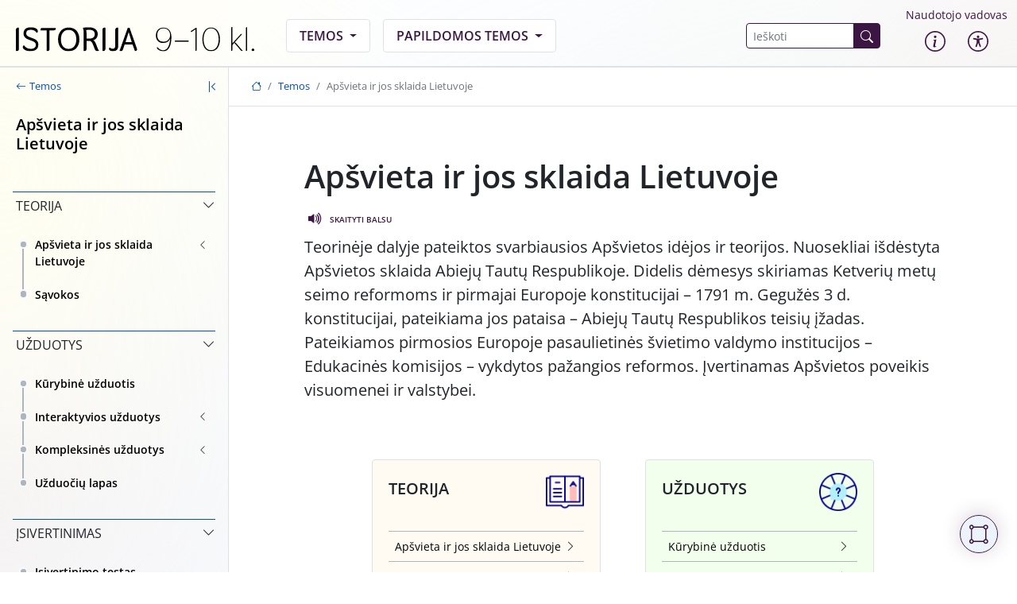

--- FILE ---
content_type: text/html; charset=UTF-8
request_url: https://istorija9-10.mkp.emokykla.lt/temos/apsvieta-ir-jos-sklaida-lietuvoje/
body_size: 11261
content:
<!DOCTYPE html>
<html lang="lt-LT">
<head>
	<meta charset="UTF-8">
	<meta name="viewport" content="width=device-width, initial-scale=1">
	<title>Apšvieta ir jos sklaida Lietuvoje &#8211; SMP</title>
<meta name='robots' content='max-image-preview:large' />
<link rel="alternate" type="application/rss+xml" title="SMP &raquo; Įrašų RSS srautas" href="https://istorija9-10.mkp.emokykla.lt/feed/" />
<link rel="alternate" type="application/rss+xml" title="SMP &raquo; Komentarų RSS srautas" href="https://istorija9-10.mkp.emokykla.lt/comments/feed/" />
<link rel="alternate" title="oEmbed (JSON)" type="application/json+oembed" href="https://istorija9-10.mkp.emokykla.lt/wp-json/oembed/1.0/embed?url=https%3A%2F%2Fistorija9-10.mkp.emokykla.lt%2Ftemos%2Fapsvieta-ir-jos-sklaida-lietuvoje%2F" />
<link rel="alternate" title="oEmbed (XML)" type="text/xml+oembed" href="https://istorija9-10.mkp.emokykla.lt/wp-json/oembed/1.0/embed?url=https%3A%2F%2Fistorija9-10.mkp.emokykla.lt%2Ftemos%2Fapsvieta-ir-jos-sklaida-lietuvoje%2F&#038;format=xml" />
<style id='wp-img-auto-sizes-contain-inline-css'>
img:is([sizes=auto i],[sizes^="auto," i]){contain-intrinsic-size:3000px 1500px}
/*# sourceURL=wp-img-auto-sizes-contain-inline-css */
</style>
<style id='wp-block-library-inline-css'>
:root{--wp-block-synced-color:#7a00df;--wp-block-synced-color--rgb:122,0,223;--wp-bound-block-color:var(--wp-block-synced-color);--wp-editor-canvas-background:#ddd;--wp-admin-theme-color:#007cba;--wp-admin-theme-color--rgb:0,124,186;--wp-admin-theme-color-darker-10:#006ba1;--wp-admin-theme-color-darker-10--rgb:0,107,160.5;--wp-admin-theme-color-darker-20:#005a87;--wp-admin-theme-color-darker-20--rgb:0,90,135;--wp-admin-border-width-focus:2px}@media (min-resolution:192dpi){:root{--wp-admin-border-width-focus:1.5px}}.wp-element-button{cursor:pointer}:root .has-very-light-gray-background-color{background-color:#eee}:root .has-very-dark-gray-background-color{background-color:#313131}:root .has-very-light-gray-color{color:#eee}:root .has-very-dark-gray-color{color:#313131}:root .has-vivid-green-cyan-to-vivid-cyan-blue-gradient-background{background:linear-gradient(135deg,#00d084,#0693e3)}:root .has-purple-crush-gradient-background{background:linear-gradient(135deg,#34e2e4,#4721fb 50%,#ab1dfe)}:root .has-hazy-dawn-gradient-background{background:linear-gradient(135deg,#faaca8,#dad0ec)}:root .has-subdued-olive-gradient-background{background:linear-gradient(135deg,#fafae1,#67a671)}:root .has-atomic-cream-gradient-background{background:linear-gradient(135deg,#fdd79a,#004a59)}:root .has-nightshade-gradient-background{background:linear-gradient(135deg,#330968,#31cdcf)}:root .has-midnight-gradient-background{background:linear-gradient(135deg,#020381,#2874fc)}:root{--wp--preset--font-size--normal:16px;--wp--preset--font-size--huge:42px}.has-regular-font-size{font-size:1em}.has-larger-font-size{font-size:2.625em}.has-normal-font-size{font-size:var(--wp--preset--font-size--normal)}.has-huge-font-size{font-size:var(--wp--preset--font-size--huge)}.has-text-align-center{text-align:center}.has-text-align-left{text-align:left}.has-text-align-right{text-align:right}.has-fit-text{white-space:nowrap!important}#end-resizable-editor-section{display:none}.aligncenter{clear:both}.items-justified-left{justify-content:flex-start}.items-justified-center{justify-content:center}.items-justified-right{justify-content:flex-end}.items-justified-space-between{justify-content:space-between}.screen-reader-text{border:0;clip-path:inset(50%);height:1px;margin:-1px;overflow:hidden;padding:0;position:absolute;width:1px;word-wrap:normal!important}.screen-reader-text:focus{background-color:#ddd;clip-path:none;color:#444;display:block;font-size:1em;height:auto;left:5px;line-height:normal;padding:15px 23px 14px;text-decoration:none;top:5px;width:auto;z-index:100000}html :where(.has-border-color){border-style:solid}html :where([style*=border-top-color]){border-top-style:solid}html :where([style*=border-right-color]){border-right-style:solid}html :where([style*=border-bottom-color]){border-bottom-style:solid}html :where([style*=border-left-color]){border-left-style:solid}html :where([style*=border-width]){border-style:solid}html :where([style*=border-top-width]){border-top-style:solid}html :where([style*=border-right-width]){border-right-style:solid}html :where([style*=border-bottom-width]){border-bottom-style:solid}html :where([style*=border-left-width]){border-left-style:solid}html :where(img[class*=wp-image-]){height:auto;max-width:100%}:where(figure){margin:0 0 1em}html :where(.is-position-sticky){--wp-admin--admin-bar--position-offset:var(--wp-admin--admin-bar--height,0px)}@media screen and (max-width:600px){html :where(.is-position-sticky){--wp-admin--admin-bar--position-offset:0px}}

/*# sourceURL=wp-block-library-inline-css */
</style><style id='wp-block-paragraph-inline-css'>
.is-small-text{font-size:.875em}.is-regular-text{font-size:1em}.is-large-text{font-size:2.25em}.is-larger-text{font-size:3em}.has-drop-cap:not(:focus):first-letter{float:left;font-size:8.4em;font-style:normal;font-weight:100;line-height:.68;margin:.05em .1em 0 0;text-transform:uppercase}body.rtl .has-drop-cap:not(:focus):first-letter{float:none;margin-left:.1em}p.has-drop-cap.has-background{overflow:hidden}:root :where(p.has-background){padding:1.25em 2.375em}:where(p.has-text-color:not(.has-link-color)) a{color:inherit}p.has-text-align-left[style*="writing-mode:vertical-lr"],p.has-text-align-right[style*="writing-mode:vertical-rl"]{rotate:180deg}
/*# sourceURL=https://istorija9-10.mkp.emokykla.lt/wp-includes/blocks/paragraph/style.min.css */
</style>
<style id='global-styles-inline-css'>
:root{--wp--preset--aspect-ratio--square: 1;--wp--preset--aspect-ratio--4-3: 4/3;--wp--preset--aspect-ratio--3-4: 3/4;--wp--preset--aspect-ratio--3-2: 3/2;--wp--preset--aspect-ratio--2-3: 2/3;--wp--preset--aspect-ratio--16-9: 16/9;--wp--preset--aspect-ratio--9-16: 9/16;--wp--preset--color--black: #000000;--wp--preset--color--cyan-bluish-gray: #abb8c3;--wp--preset--color--white: #ffffff;--wp--preset--color--pale-pink: #f78da7;--wp--preset--color--vivid-red: #cf2e2e;--wp--preset--color--luminous-vivid-orange: #ff6900;--wp--preset--color--luminous-vivid-amber: #fcb900;--wp--preset--color--light-green-cyan: #7bdcb5;--wp--preset--color--vivid-green-cyan: #00d084;--wp--preset--color--pale-cyan-blue: #8ed1fc;--wp--preset--color--vivid-cyan-blue: #0693e3;--wp--preset--color--vivid-purple: #9b51e0;--wp--preset--color--blue: #0052B3;--wp--preset--color--purple: #3C1642;--wp--preset--color--pink: #FC1375;--wp--preset--color--red: #D74626;--wp--preset--color--orange: #FC9303;--wp--preset--color--yellow: #FFE70E;--wp--preset--color--green: #2D9701;--wp--preset--color--cyan: #29ABE2;--wp--preset--gradient--vivid-cyan-blue-to-vivid-purple: linear-gradient(135deg,rgb(6,147,227) 0%,rgb(155,81,224) 100%);--wp--preset--gradient--light-green-cyan-to-vivid-green-cyan: linear-gradient(135deg,rgb(122,220,180) 0%,rgb(0,208,130) 100%);--wp--preset--gradient--luminous-vivid-amber-to-luminous-vivid-orange: linear-gradient(135deg,rgb(252,185,0) 0%,rgb(255,105,0) 100%);--wp--preset--gradient--luminous-vivid-orange-to-vivid-red: linear-gradient(135deg,rgb(255,105,0) 0%,rgb(207,46,46) 100%);--wp--preset--gradient--very-light-gray-to-cyan-bluish-gray: linear-gradient(135deg,rgb(238,238,238) 0%,rgb(169,184,195) 100%);--wp--preset--gradient--cool-to-warm-spectrum: linear-gradient(135deg,rgb(74,234,220) 0%,rgb(151,120,209) 20%,rgb(207,42,186) 40%,rgb(238,44,130) 60%,rgb(251,105,98) 80%,rgb(254,248,76) 100%);--wp--preset--gradient--blush-light-purple: linear-gradient(135deg,rgb(255,206,236) 0%,rgb(152,150,240) 100%);--wp--preset--gradient--blush-bordeaux: linear-gradient(135deg,rgb(254,205,165) 0%,rgb(254,45,45) 50%,rgb(107,0,62) 100%);--wp--preset--gradient--luminous-dusk: linear-gradient(135deg,rgb(255,203,112) 0%,rgb(199,81,192) 50%,rgb(65,88,208) 100%);--wp--preset--gradient--pale-ocean: linear-gradient(135deg,rgb(255,245,203) 0%,rgb(182,227,212) 50%,rgb(51,167,181) 100%);--wp--preset--gradient--electric-grass: linear-gradient(135deg,rgb(202,248,128) 0%,rgb(113,206,126) 100%);--wp--preset--gradient--midnight: linear-gradient(135deg,rgb(2,3,129) 0%,rgb(40,116,252) 100%);--wp--preset--font-size--small: 14px;--wp--preset--font-size--medium: 20px;--wp--preset--font-size--large: 20px;--wp--preset--font-size--x-large: 42px;--wp--preset--font-size--regular: 16px;--wp--preset--font-size--huge: 36px;--wp--preset--spacing--20: 0.44rem;--wp--preset--spacing--30: 0.67rem;--wp--preset--spacing--40: 1rem;--wp--preset--spacing--50: 1.5rem;--wp--preset--spacing--60: 2.25rem;--wp--preset--spacing--70: 3.38rem;--wp--preset--spacing--80: 5.06rem;--wp--preset--shadow--natural: 6px 6px 9px rgba(0, 0, 0, 0.2);--wp--preset--shadow--deep: 12px 12px 50px rgba(0, 0, 0, 0.4);--wp--preset--shadow--sharp: 6px 6px 0px rgba(0, 0, 0, 0.2);--wp--preset--shadow--outlined: 6px 6px 0px -3px rgb(255, 255, 255), 6px 6px rgb(0, 0, 0);--wp--preset--shadow--crisp: 6px 6px 0px rgb(0, 0, 0);}:where(.is-layout-flex){gap: 0.5em;}:where(.is-layout-grid){gap: 0.5em;}body .is-layout-flex{display: flex;}.is-layout-flex{flex-wrap: wrap;align-items: center;}.is-layout-flex > :is(*, div){margin: 0;}body .is-layout-grid{display: grid;}.is-layout-grid > :is(*, div){margin: 0;}:where(.wp-block-columns.is-layout-flex){gap: 2em;}:where(.wp-block-columns.is-layout-grid){gap: 2em;}:where(.wp-block-post-template.is-layout-flex){gap: 1.25em;}:where(.wp-block-post-template.is-layout-grid){gap: 1.25em;}.has-black-color{color: var(--wp--preset--color--black) !important;}.has-cyan-bluish-gray-color{color: var(--wp--preset--color--cyan-bluish-gray) !important;}.has-white-color{color: var(--wp--preset--color--white) !important;}.has-pale-pink-color{color: var(--wp--preset--color--pale-pink) !important;}.has-vivid-red-color{color: var(--wp--preset--color--vivid-red) !important;}.has-luminous-vivid-orange-color{color: var(--wp--preset--color--luminous-vivid-orange) !important;}.has-luminous-vivid-amber-color{color: var(--wp--preset--color--luminous-vivid-amber) !important;}.has-light-green-cyan-color{color: var(--wp--preset--color--light-green-cyan) !important;}.has-vivid-green-cyan-color{color: var(--wp--preset--color--vivid-green-cyan) !important;}.has-pale-cyan-blue-color{color: var(--wp--preset--color--pale-cyan-blue) !important;}.has-vivid-cyan-blue-color{color: var(--wp--preset--color--vivid-cyan-blue) !important;}.has-vivid-purple-color{color: var(--wp--preset--color--vivid-purple) !important;}.has-black-background-color{background-color: var(--wp--preset--color--black) !important;}.has-cyan-bluish-gray-background-color{background-color: var(--wp--preset--color--cyan-bluish-gray) !important;}.has-white-background-color{background-color: var(--wp--preset--color--white) !important;}.has-pale-pink-background-color{background-color: var(--wp--preset--color--pale-pink) !important;}.has-vivid-red-background-color{background-color: var(--wp--preset--color--vivid-red) !important;}.has-luminous-vivid-orange-background-color{background-color: var(--wp--preset--color--luminous-vivid-orange) !important;}.has-luminous-vivid-amber-background-color{background-color: var(--wp--preset--color--luminous-vivid-amber) !important;}.has-light-green-cyan-background-color{background-color: var(--wp--preset--color--light-green-cyan) !important;}.has-vivid-green-cyan-background-color{background-color: var(--wp--preset--color--vivid-green-cyan) !important;}.has-pale-cyan-blue-background-color{background-color: var(--wp--preset--color--pale-cyan-blue) !important;}.has-vivid-cyan-blue-background-color{background-color: var(--wp--preset--color--vivid-cyan-blue) !important;}.has-vivid-purple-background-color{background-color: var(--wp--preset--color--vivid-purple) !important;}.has-black-border-color{border-color: var(--wp--preset--color--black) !important;}.has-cyan-bluish-gray-border-color{border-color: var(--wp--preset--color--cyan-bluish-gray) !important;}.has-white-border-color{border-color: var(--wp--preset--color--white) !important;}.has-pale-pink-border-color{border-color: var(--wp--preset--color--pale-pink) !important;}.has-vivid-red-border-color{border-color: var(--wp--preset--color--vivid-red) !important;}.has-luminous-vivid-orange-border-color{border-color: var(--wp--preset--color--luminous-vivid-orange) !important;}.has-luminous-vivid-amber-border-color{border-color: var(--wp--preset--color--luminous-vivid-amber) !important;}.has-light-green-cyan-border-color{border-color: var(--wp--preset--color--light-green-cyan) !important;}.has-vivid-green-cyan-border-color{border-color: var(--wp--preset--color--vivid-green-cyan) !important;}.has-pale-cyan-blue-border-color{border-color: var(--wp--preset--color--pale-cyan-blue) !important;}.has-vivid-cyan-blue-border-color{border-color: var(--wp--preset--color--vivid-cyan-blue) !important;}.has-vivid-purple-border-color{border-color: var(--wp--preset--color--vivid-purple) !important;}.has-vivid-cyan-blue-to-vivid-purple-gradient-background{background: var(--wp--preset--gradient--vivid-cyan-blue-to-vivid-purple) !important;}.has-light-green-cyan-to-vivid-green-cyan-gradient-background{background: var(--wp--preset--gradient--light-green-cyan-to-vivid-green-cyan) !important;}.has-luminous-vivid-amber-to-luminous-vivid-orange-gradient-background{background: var(--wp--preset--gradient--luminous-vivid-amber-to-luminous-vivid-orange) !important;}.has-luminous-vivid-orange-to-vivid-red-gradient-background{background: var(--wp--preset--gradient--luminous-vivid-orange-to-vivid-red) !important;}.has-very-light-gray-to-cyan-bluish-gray-gradient-background{background: var(--wp--preset--gradient--very-light-gray-to-cyan-bluish-gray) !important;}.has-cool-to-warm-spectrum-gradient-background{background: var(--wp--preset--gradient--cool-to-warm-spectrum) !important;}.has-blush-light-purple-gradient-background{background: var(--wp--preset--gradient--blush-light-purple) !important;}.has-blush-bordeaux-gradient-background{background: var(--wp--preset--gradient--blush-bordeaux) !important;}.has-luminous-dusk-gradient-background{background: var(--wp--preset--gradient--luminous-dusk) !important;}.has-pale-ocean-gradient-background{background: var(--wp--preset--gradient--pale-ocean) !important;}.has-electric-grass-gradient-background{background: var(--wp--preset--gradient--electric-grass) !important;}.has-midnight-gradient-background{background: var(--wp--preset--gradient--midnight) !important;}.has-small-font-size{font-size: var(--wp--preset--font-size--small) !important;}.has-medium-font-size{font-size: var(--wp--preset--font-size--medium) !important;}.has-large-font-size{font-size: var(--wp--preset--font-size--large) !important;}.has-x-large-font-size{font-size: var(--wp--preset--font-size--x-large) !important;}
/*# sourceURL=global-styles-inline-css */
</style>

<style id='classic-theme-styles-inline-css'>
/*! This file is auto-generated */
.wp-block-button__link{color:#fff;background-color:#32373c;border-radius:9999px;box-shadow:none;text-decoration:none;padding:calc(.667em + 2px) calc(1.333em + 2px);font-size:1.125em}.wp-block-file__button{background:#32373c;color:#fff;text-decoration:none}
/*# sourceURL=/wp-includes/css/classic-themes.min.css */
</style>
<link rel='stylesheet' id='style-css' href='https://istorija9-10.mkp.emokykla.lt/wp-content/themes/smp/style.css?ver=1.0.1' media='all' />
<link rel='stylesheet' id='main-css' href='https://istorija9-10.mkp.emokykla.lt/wp-content/themes/smp/assets/css/main.css?ver=1.0.1' media='all' />
<link rel='stylesheet' id='pojo-a11y-css' href='https://istorija9-10.mkp.emokykla.lt/wp-content/plugins/pojo-accessibility/assets/css/style.min.css?ver=1.0.0' media='all' />
<script src="https://istorija9-10.mkp.emokykla.lt/wp-includes/js/jquery/jquery.min.js?ver=3.7.1" id="jquery-core-js"></script>
<script src="https://istorija9-10.mkp.emokykla.lt/wp-includes/js/jquery/jquery-migrate.min.js?ver=3.4.1" id="jquery-migrate-js"></script>
<link rel="https://api.w.org/" href="https://istorija9-10.mkp.emokykla.lt/wp-json/" /><link rel="alternate" title="JSON" type="application/json" href="https://istorija9-10.mkp.emokykla.lt/wp-json/wp/v2/temos/64" /><link rel="EditURI" type="application/rsd+xml" title="RSD" href="https://istorija9-10.mkp.emokykla.lt/xmlrpc.php?rsd" />
<meta name="generator" content="WordPress 6.9" />
<link rel="canonical" href="https://istorija9-10.mkp.emokykla.lt/temos/apsvieta-ir-jos-sklaida-lietuvoje/" />
<link rel='shortlink' href='https://istorija9-10.mkp.emokykla.lt/?p=64' />
<style type="text/css">
#pojo-a11y-toolbar .pojo-a11y-toolbar-toggle a{ background-color: #3c1642;	color: #ffffff;}
#pojo-a11y-toolbar .pojo-a11y-toolbar-overlay, #pojo-a11y-toolbar .pojo-a11y-toolbar-overlay ul.pojo-a11y-toolbar-items.pojo-a11y-links{ border-color: #3c1642;}
body.pojo-a11y-focusable a:focus{ outline-style: solid !important;	outline-width: 1px !important;	outline-color: #3c1642 !important;}
#pojo-a11y-toolbar{ top: 116px !important;}
#pojo-a11y-toolbar .pojo-a11y-toolbar-overlay{ background-color: #ffffff;}
#pojo-a11y-toolbar .pojo-a11y-toolbar-overlay ul.pojo-a11y-toolbar-items li.pojo-a11y-toolbar-item a, #pojo-a11y-toolbar .pojo-a11y-toolbar-overlay p.pojo-a11y-toolbar-title{ color: #333333;}
#pojo-a11y-toolbar .pojo-a11y-toolbar-overlay ul.pojo-a11y-toolbar-items li.pojo-a11y-toolbar-item a.active{ background-color: #3c1642;	color: #ffffff;}
@media (max-width: 767px) { #pojo-a11y-toolbar { top: 50px !important; } }</style><link rel="icon" href="https://istorija9-10.mkp.emokykla.lt/wp-content/uploads/cropped-android-chrome-512x512-1-32x32.png" sizes="32x32" />
<link rel="icon" href="https://istorija9-10.mkp.emokykla.lt/wp-content/uploads/cropped-android-chrome-512x512-1-192x192.png" sizes="192x192" />
<link rel="apple-touch-icon" href="https://istorija9-10.mkp.emokykla.lt/wp-content/uploads/cropped-android-chrome-512x512-1-180x180.png" />
<meta name="msapplication-TileImage" content="https://istorija9-10.mkp.emokykla.lt/wp-content/uploads/cropped-android-chrome-512x512-1-270x270.png" />
<!-- Google tag (gtag.js) -->
<script async src="https://www.googletagmanager.com/gtag/js?id=G-4GBWLH9P38"></script>
<script>
  window.dataLayer = window.dataLayer || [];
  function gtag(){dataLayer.push(arguments);}
  gtag('js', new Date());

  gtag('config', 'G-4GBWLH9P38');
</script>
</head>


<body class="wp-singular temos-template-default single single-temos postid-64 wp-theme-smp">


<a href="#main" class="visually-hidden-focusable">Skip to main content</a>


<!-- Tools -->
<div id="tools"><span><i class="bi bi-bounding-box-circles"></i></span></div>

<div id="resize-drag" class="d-none"></div>


<div class="back"></div>
<header>
	 <nav class="navbar navbar-expand-lg navbar-light">
    <div class="container-fluid">
      <a class="navbar-brand" style="max-width: 13rem;" href="https://istorija9-10.mkp.emokykla.lt" title="SMP" rel="home">
		  							<img src="https://istorija9-10.mkp.emokykla.lt/wp-content/uploads/istorija2.svg" alt="SMP" />
						  </a>

      <button class="navbar-toggler" type="button" data-bs-toggle="collapse" data-bs-target="#topNav"
        aria-controls="topNav" aria-expanded="false" aria-label="Toggle navigation">
        <span></span>
        <span></span>
        <span></span>
        <span></span>
      </button>

      <div id="topNav" class="collapse navbar-collapse">

						<ul id="topMenu" class="navbar-nav mx-auto"><li itemscope="itemscope" itemtype="https://www.schema.org/SiteNavigationElement" id="menu-item-3015" class="menu-item menu-item-type-taxonomy menu-item-object-cat current-menu-ancestor current-menu-parent menu-item-has-children nav-item menu-item-3015 dropdown"><a aria-current="page" title="Temos" href="#" data-bs-toggle="dropdown" class="nav-link dropdown-toggle" aria-expanded="false">Temos <span class="caret"></span></a><ul role="menu" class="dropdown-menu"><li itemscope="itemscope" itemtype="https://www.schema.org/SiteNavigationElement" id="menu-item-3018" class="menu-item menu-item-type-post_type menu-item-object-temos current-menu-item menu-item-3018"><a aria-current="page" title="Apšvieta ir jos sklaida Lietuvoje" href="https://istorija9-10.mkp.emokykla.lt/temos/apsvieta-ir-jos-sklaida-lietuvoje/" class="dropdown-item active">Apšvieta ir jos sklaida Lietuvoje</a></li>
<li itemscope="itemscope" itemtype="https://www.schema.org/SiteNavigationElement" id="menu-item-3036" class="menu-item menu-item-type-post_type menu-item-object-temos menu-item-3036"><a title="Abiejų Tautų Respublikos silpnėjimas ir žlugimas" href="https://istorija9-10.mkp.emokykla.lt/temos/abieju-tautu-respublikos-silpnejimas-ir-zlugimas/" class="dropdown-item">Abiejų Tautų Respublikos silpnėjimas ir žlugimas</a></li>
<li itemscope="itemscope" itemtype="https://www.schema.org/SiteNavigationElement" id="menu-item-3035" class="menu-item menu-item-type-post_type menu-item-object-temos menu-item-3035"><a title="Pramonės perversmas ir jo padariniai" href="https://istorija9-10.mkp.emokykla.lt/temos/pramones-perversmas-ir-jo-padariniai/" class="dropdown-item">Pramonės perversmas ir jo padariniai</a></li>
<li itemscope="itemscope" itemtype="https://www.schema.org/SiteNavigationElement" id="menu-item-3037" class="menu-item menu-item-type-post_type menu-item-object-temos menu-item-3037"><a title="Napoleono epocha ir Lietuva" href="https://istorija9-10.mkp.emokykla.lt/temos/napoleono-epocha-ir-lietuva/" class="dropdown-item">Napoleono epocha ir Lietuva</a></li>
<li itemscope="itemscope" itemtype="https://www.schema.org/SiteNavigationElement" id="menu-item-3022" class="menu-item menu-item-type-post_type menu-item-object-temos menu-item-3022"><a title="Lietuva Rusijos imperijoje" href="https://istorija9-10.mkp.emokykla.lt/temos/lietuva-rusijos-imperijoje/" class="dropdown-item">Lietuva Rusijos imperijoje</a></li>
<li itemscope="itemscope" itemtype="https://www.schema.org/SiteNavigationElement" id="menu-item-3028" class="menu-item menu-item-type-post_type menu-item-object-temos menu-item-3028"><a title="Tautinis atgimimas Lietuvoje XIX a. – XX a. pr." href="https://istorija9-10.mkp.emokykla.lt/temos/tautinis-atgimimas-lietuvoje-xix-a-xx-a-pr/" class="dropdown-item">Tautinis atgimimas Lietuvoje XIX a. – XX a. pr.</a></li>
<li itemscope="itemscope" itemtype="https://www.schema.org/SiteNavigationElement" id="menu-item-3027" class="menu-item menu-item-type-post_type menu-item-object-temos menu-item-3027"><a title="Kultūra ir kasdienio gyvenimo pokyčiai XIX a. – XX a. pr." href="https://istorija9-10.mkp.emokykla.lt/temos/kultura-ir-kasdienio-gyvenimo-pokyciai-xix-a-xx-a-pr/" class="dropdown-item">Kultūra ir kasdienio gyvenimo pokyčiai XIX a. – XX a. pr.</a></li>
<li itemscope="itemscope" itemtype="https://www.schema.org/SiteNavigationElement" id="menu-item-4334" class="menu-item menu-item-type-post_type menu-item-object-temos menu-item-4334"><a title="Pirmasis pasaulinis karas ir Lietuva" href="https://istorija9-10.mkp.emokykla.lt/temos/pirmasis-pasaulinis-karas-ir-lietuva/" class="dropdown-item">Pirmasis pasaulinis karas ir Lietuva</a></li>
<li itemscope="itemscope" itemtype="https://www.schema.org/SiteNavigationElement" id="menu-item-3026" class="menu-item menu-item-type-post_type menu-item-object-temos menu-item-3026"><a title="Pasaulis po Pirmojo pasaulinio karo" href="https://istorija9-10.mkp.emokykla.lt/temos/pasaulis-po-pirmojo-pasaulinio-karo/" class="dropdown-item">Pasaulis po Pirmojo pasaulinio karo</a></li>
<li itemscope="itemscope" itemtype="https://www.schema.org/SiteNavigationElement" id="menu-item-3032" class="menu-item menu-item-type-post_type menu-item-object-temos menu-item-3032"><a title="Parlamentinė Lietuva" href="https://istorija9-10.mkp.emokykla.lt/temos/parlamentine-lietuva/" class="dropdown-item">Parlamentinė Lietuva</a></li>
<li itemscope="itemscope" itemtype="https://www.schema.org/SiteNavigationElement" id="menu-item-3020" class="menu-item menu-item-type-post_type menu-item-object-temos menu-item-3020"><a title="Prezidentinė Lietuva" href="https://istorija9-10.mkp.emokykla.lt/temos/prezidentine-lietuva/" class="dropdown-item">Prezidentinė Lietuva</a></li>
<li itemscope="itemscope" itemtype="https://www.schema.org/SiteNavigationElement" id="menu-item-3025" class="menu-item menu-item-type-post_type menu-item-object-temos menu-item-3025"><a title="Tarptautiniai santykiai prieš Antrąjį pasaulinį karą" href="https://istorija9-10.mkp.emokykla.lt/temos/tarptautiniai-santykiai-pries-antraji-pasaulini-kara/" class="dropdown-item">Tarptautiniai santykiai prieš Antrąjį pasaulinį karą</a></li>
<li itemscope="itemscope" itemtype="https://www.schema.org/SiteNavigationElement" id="menu-item-3034" class="menu-item menu-item-type-post_type menu-item-object-temos menu-item-3034"><a title="Antrasis pasaulinis karas ir jo padariniai" href="https://istorija9-10.mkp.emokykla.lt/temos/antrasis-pasaulinis-karas-ir-jo-padariniai/" class="dropdown-item">Antrasis pasaulinis karas ir jo padariniai</a></li>
<li itemscope="itemscope" itemtype="https://www.schema.org/SiteNavigationElement" id="menu-item-3031" class="menu-item menu-item-type-post_type menu-item-object-temos menu-item-3031"><a title="Lietuva Antrojo pasaulinio karo metais" href="https://istorija9-10.mkp.emokykla.lt/temos/lietuva-antrojo-pasaulinio-karo-metais/" class="dropdown-item">Lietuva Antrojo pasaulinio karo metais</a></li>
<li itemscope="itemscope" itemtype="https://www.schema.org/SiteNavigationElement" id="menu-item-3024" class="menu-item menu-item-type-post_type menu-item-object-temos menu-item-3024"><a title="Šaltojo karo laikai. Padalytas pasaulis" href="https://istorija9-10.mkp.emokykla.lt/temos/saltojo-karo-laikai-padalytas-pasaulis/" class="dropdown-item">Šaltojo karo laikai. Padalytas pasaulis</a></li>
<li itemscope="itemscope" itemtype="https://www.schema.org/SiteNavigationElement" id="menu-item-3029" class="menu-item menu-item-type-post_type menu-item-object-temos menu-item-3029"><a title="Lietuva Šaltojo karo metais" href="https://istorija9-10.mkp.emokykla.lt/temos/lietuva-saltojo-karo-metais/" class="dropdown-item">Lietuva Šaltojo karo metais</a></li>
<li itemscope="itemscope" itemtype="https://www.schema.org/SiteNavigationElement" id="menu-item-3023" class="menu-item menu-item-type-post_type menu-item-object-temos menu-item-3023"><a title="Gyvenimas demokratinėse ir totalitarinėse valstybėse" href="https://istorija9-10.mkp.emokykla.lt/temos/gyvenimas-demokratinese-ir-totalitarinese-valstybese/" class="dropdown-item">Gyvenimas demokratinėse ir totalitarinėse valstybėse</a></li>
<li itemscope="itemscope" itemtype="https://www.schema.org/SiteNavigationElement" id="menu-item-3030" class="menu-item menu-item-type-post_type menu-item-object-temos menu-item-3030"><a title="Komunistinės sistemos subyrėjimas ir Lietuva" href="https://istorija9-10.mkp.emokykla.lt/temos/komunistines-sistemos-subyrejimas-ir-lietuva/" class="dropdown-item">Komunistinės sistemos subyrėjimas ir Lietuva</a></li>
<li itemscope="itemscope" itemtype="https://www.schema.org/SiteNavigationElement" id="menu-item-3033" class="menu-item menu-item-type-post_type menu-item-object-temos menu-item-3033"><a title="Tūkstantmečių sandūra ir Lietuva" href="https://istorija9-10.mkp.emokykla.lt/temos/tukstantmeciu-sandura-ir-lietuva/" class="dropdown-item">Tūkstantmečių sandūra ir Lietuva</a></li>
</ul>
</li>
<li itemscope="itemscope" itemtype="https://www.schema.org/SiteNavigationElement" id="menu-item-3016" class="menu-item menu-item-type-taxonomy menu-item-object-cat current-temos-ancestor current-menu-parent current-temos-parent menu-item-has-children nav-item menu-item-3016 dropdown"><a aria-current="page" title="Papildomos temos" href="#" data-bs-toggle="dropdown" class="nav-link dropdown-toggle" aria-expanded="false">Papildomos temos <span class="caret"></span></a><ul role="menu" class="dropdown-menu"><li itemscope="itemscope" itemtype="https://www.schema.org/SiteNavigationElement" id="menu-item-3019" class="menu-item menu-item-type-post_type menu-item-object-temos menu-item-3019"><a title="Lietuva XVII a. II pusės Europoje" href="https://istorija9-10.mkp.emokykla.lt/temos/lietuva-xvii-a-ii-puses-europoje/" class="dropdown-item">Lietuva XVII a. II pusės Europoje</a></li>
</ul>
</li>
</ul>


        <div class="search-nav">
			<form class="search-form my-2 my-lg-0" role="search" method="get" action="https://istorija9-10.mkp.emokykla.lt/">
				<div class="input-group">
					<input type="text" name="s" class="form-control"placeholder="Ieškoti" title="Ieškoti" aria-label="Paieška"
				aria-describedby="button-addon2">
					<button type="submit" name="submit" class="btn btn-outline-primary" id="button-addon2"><i class="bi bi-search"></i></button>
				</div>
			</form>
        </div>

        <div class="icon-nav ms-3">
          <a class="header-link" href="https://istorija9-10.mkp.emokykla.lt/wp-content/uploads/9-10kl_Istorijos_SMP_naudotojo_vadovas.pdf">Naudotojo vadovas</a>
          <ul class="navbar-nav">
            <li class="nav-item">
              <a href="https://istorija9-10.mkp.emokykla.lt/apie" class="nav-link header-icon"><img src="https://istorija9-10.mkp.emokykla.lt/wp-content/themes/smp/assets/images/info-circle.svg" alt="Apie" /></a>
            </li>
            <li id="accessibilityHead" class="nav-item">
              <a href="#" class="nav-link header-icon">
                <img src="https://istorija9-10.mkp.emokykla.lt/wp-content/themes/smp/assets/images/accessibility-circle.svg" alt="Pritaikymas neįgaliesiems" />
              </a>
            </li>
          </ul>
        </div>

      </div>

    </div>
  </nav>

</header>


<div class="container-fluid">
	<div class="row">

	<div id="sidebar" class="pt-2 pb-md-5 pb-sm-1">
  <aside>

    <div class="d-flex align-items-center mt-1 sidebar-nav">
      <a href="https://istorija9-10.mkp.emokykla.lt" class="sidebar-back"><i class="bi bi-arrow-left me-1"></i>Temos</a>
      <span class="d-flex sidebar-hide"><i class="bi bi-chevron-bar-left"></i></span>
    </div>


 <a class="no-link" href="https://istorija9-10.mkp.emokykla.lt/temos/apsvieta-ir-jos-sklaida-lietuvoje/"><h5 class="mt-4 mb-5 mx-2">Apšvieta ir jos sklaida Lietuvoje</h5></a>





 

        <section class="mt-4 mb-1 mx-1 sidebar-block">
          <div class="sidebar-header d-flex mt-2 ms-1">
            <h6>Teorija</h6>
            <i class="bi bi-chevron-down ms-auto lh-1"></i>
          </div>

          <ul class="list-unstyled first-level">
          <li class="submenu"><a href="https://istorija9-10.mkp.emokykla.lt/turinys/apsvieta-ir-jos-sklaida-lietuvoje/" class="sidebar-link" title="Apšvieta ir jos sklaida Lietuvoje">Apšvieta ir jos sklaida Lietuvoje</a><ul class="list-unstyled"><li><a href="https://istorija9-10.mkp.emokykla.lt/turinys/antifeodaliniu-ir-demokratiniu-ideju-sklaida-ir-reformos/" class="sidebar-link" title="Antifeodalinių ir demokratinių idėjų sklaida ir reformos">Antifeodalinių ir demokratinių idėjų sklaida ir reformos</a></li><li><a href="https://istorija9-10.mkp.emokykla.lt/turinys/klasicizmas/" class="sidebar-link" title="Klasicizmas">Klasicizmas</a></li></ul><li><a href="https://istorija9-10.mkp.emokykla.lt/turinys/savokos-17/" class="sidebar-link" title="Sąvokos">Sąvokos</a></li>          </ul>
   
        </section>
     

        <section class="mt-4 mb-1 mx-1 sidebar-block">
          <div class="sidebar-header d-flex mt-2 ms-1">
            <h6>Užduotys</h6>
            <i class="bi bi-chevron-down ms-auto lh-1"></i>
          </div>

          <ul class="list-unstyled first-level">
          <li><a href="https://istorija9-10.mkp.emokykla.lt/turinys/kurybine-uzduotis-20/" class="sidebar-link" title="Kūrybinė užduotis">Kūrybinė užduotis</a></li><li class="submenu"><a href="https://istorija9-10.mkp.emokykla.lt/turinys/interaktyvios-uzduotys-20/" class="sidebar-link" title="Interaktyvios užduotys">Interaktyvios užduotys</a><ul class="list-unstyled"><li><a href="https://istorija9-10.mkp.emokykla.lt/turinys/1-uzduotis-20/" class="sidebar-link" title="1 užduotis">1 užduotis</a></li><li><a href="https://istorija9-10.mkp.emokykla.lt/turinys/2-uzduotis-20/" class="sidebar-link" title="2 užduotis">2 užduotis</a></li><li><a href="https://istorija9-10.mkp.emokykla.lt/turinys/3-uzduotis-22/" class="sidebar-link" title="3 užduotis">3 užduotis</a></li><li><a href="https://istorija9-10.mkp.emokykla.lt/turinys/4-uzduotis-20/" class="sidebar-link" title="4 užduotis">4 užduotis</a></li><li><a href="https://istorija9-10.mkp.emokykla.lt/turinys/5-uzduotis-20/" class="sidebar-link" title="5 užduotis">5 užduotis</a></li><li><a href="https://istorija9-10.mkp.emokykla.lt/turinys/6-uzduotis-20/" class="sidebar-link" title="6 užduotis">6 užduotis</a></li><li><a href="https://istorija9-10.mkp.emokykla.lt/turinys/7-uzduotis-19/" class="sidebar-link" title="7 užduotis">7 užduotis</a></li><li><a href="https://istorija9-10.mkp.emokykla.lt/turinys/8-uzduotis-20/" class="sidebar-link" title="8 užduotis">8 užduotis</a></li><li><a href="https://istorija9-10.mkp.emokykla.lt/turinys/9-uzduotis-20/" class="sidebar-link" title="9 užduotis">9 užduotis</a></li><li><a href="https://istorija9-10.mkp.emokykla.lt/turinys/10-uzduotis-19/" class="sidebar-link" title="10 užduotis">10 užduotis</a></li><li><a href="https://istorija9-10.mkp.emokykla.lt/turinys/11-uzduotis-20/" class="sidebar-link" title="11 užduotis">11 užduotis</a></li><li><a href="https://istorija9-10.mkp.emokykla.lt/turinys/12-uzduotis-20/" class="sidebar-link" title="12 užduotis">12 užduotis</a></li><li><a href="https://istorija9-10.mkp.emokykla.lt/turinys/13-uzduotis-20/" class="sidebar-link" title="13 užduotis">13 užduotis</a></li><li><a href="https://istorija9-10.mkp.emokykla.lt/turinys/14-uzduotis-20/" class="sidebar-link" title="14 užduotis">14 užduotis</a></li><li><a href="https://istorija9-10.mkp.emokykla.lt/turinys/15-uzduotis-20/" class="sidebar-link" title="15 užduotis">15 užduotis</a></li><li><a href="https://istorija9-10.mkp.emokykla.lt/turinys/16-uzduotis-20/" class="sidebar-link" title="16 užduotis">16 užduotis</a></li></ul><li class="submenu"><a href="https://istorija9-10.mkp.emokykla.lt/turinys/kompleksines-uzduotys-24/" class="sidebar-link" title="Kompleksinės užduotys">Kompleksinės užduotys</a><ul class="list-unstyled"><li><a href="https://istorija9-10.mkp.emokykla.lt/turinys/1-kompleksine-uzduotis-19/" class="sidebar-link" title="1 kompleksinė užduotis">1 kompleksinė užduotis</a></li><li><a href="https://istorija9-10.mkp.emokykla.lt/turinys/2-kompleksine-uzduotis-21/" class="sidebar-link" title="2 kompleksinė užduotis">2 kompleksinė užduotis</a></li><li><a href="https://istorija9-10.mkp.emokykla.lt/turinys/3-kompleksine-uzduotis-17/" class="sidebar-link" title="3 kompleksinė užduotis">3 kompleksinė užduotis</a></li></ul><li><a href="https://istorija9-10.mkp.emokykla.lt/turinys/uzduociu-lapas-20/" class="sidebar-link" title="Užduočių lapas">Užduočių lapas</a></li>          </ul>
   
        </section>
     

        <section class="mt-4 mb-1 mx-1 sidebar-block">
          <div class="sidebar-header d-flex mt-2 ms-1">
            <h6>Įsivertinimas</h6>
            <i class="bi bi-chevron-down ms-auto lh-1"></i>
          </div>

          <ul class="list-unstyled first-level">
          <li><a href="https://istorija9-10.mkp.emokykla.lt/turinys/isivertinimo-testas-20/" class="sidebar-link" title="Įsivertinimo testas">Įsivertinimo testas</a></li>          </ul>
   
        </section>
             

  </aside>
</div>

	<main id="main" class="col px-0 bg-white">

	
		<nav id="breadcrumb" aria-label="breadcrumb">
			<ol class="breadcrumb"><li class="breadcrumb-item"><a href="https://istorija9-10.mkp.emokykla.lt"><i class="bi bi-house"></i></a></li><li class="breadcrumb-item"><a href="https://istorija9-10.mkp.emokykla.lt">Temos</a></li><li class="breadcrumb-item active">Apšvieta ir jos sklaida Lietuvoje</li></ol>        </nav>


			
		<div class="container">
          <div class="row justify-content-center">
            <article id="content_wrap" class="col-lg-12 col-xl-10 py-3">


		<h1 class="entry-title">Apšvieta ir jos sklaida Lietuvoje</h1>

		 <div class="voice">
  <button type="button" class="voice-btn">
    <i class="bi bi-volume-up-fill fs-5 me-2"></i><span>Skaityti balsu</span>
  </button>
  <audio controls class="voice-player">
    <source src="https://istorija9-10.mkp.emokykla.lt/frames/9/IS_DE_9/audio/9_aprasymas.mp3" type="audio/mp3">
  </audio>
</div>


<p class="lead">Teorinėje dalyje pateiktos svarbiausios Apšvietos idėjos ir teorijos. Nuosekliai išdėstyta Apšvietos sklaida Abiejų Tautų Respublikoje. Didelis dėmesys skiriamas Ketverių metų seimo reformoms ir pirmajai Europoje konstitucijai – 1791 m. Gegužės 3 d. konstitucijai, pateikiama jos pataisa – Abiejų Tautų Respublikos teisių įžadas. Pateikiamos pirmosios Europoje pasaulietinės švietimo valdymo institucijos – Edukacinės komisijos – vykdytos pažangios reformos. Įvertinamas Apšvietos poveikis visuomenei ir valstybei.</p>


			




<div class="row justify-content-center mt-5">
 

	
		<div class="col-12 col-md-5">
                <div class="theme-list my-4 theme-orange  ">
                  <div class="list-header mb-4">
                    <h5 class="text-uppercase mt-2">Teorija</h5>
                    <img src="https://istorija9-10.mkp.emokykla.lt/wp-content/themes/smp/assets/images/book-1.png" class="img-icon ms-auto" alt="">
                  </div>
                  

                
          <ul class="list-group mt-2">

          <li><a href="https://istorija9-10.mkp.emokykla.lt/turinys/apsvieta-ir-jos-sklaida-lietuvoje/" class="sidebar-link" title="Apšvieta ir jos sklaida Lietuvoje">Apšvieta ir jos sklaida Lietuvoje</a></li><li><a href="https://istorija9-10.mkp.emokykla.lt/turinys/savokos-17/" class="sidebar-link" title="Sąvokos">Sąvokos</a></li>
          </ul>

                   </div>
              </div>
     

	
		<div class="col-12 col-md-5">
                <div class="theme-list my-4 theme-green  ">
                  <div class="list-header mb-4">
                    <h5 class="text-uppercase mt-2">Užduotys</h5>
                    <img src="https://istorija9-10.mkp.emokykla.lt/wp-content/themes/smp/assets/images/wheel-1.png" class="img-icon ms-auto" alt="">
                  </div>
                  

                
          <ul class="list-group mt-2">

          <li><a href="https://istorija9-10.mkp.emokykla.lt/turinys/kurybine-uzduotis-20/" class="sidebar-link" title="Kūrybinė užduotis">Kūrybinė užduotis</a></li><li><a href="https://istorija9-10.mkp.emokykla.lt/turinys/interaktyvios-uzduotys-20/" class="sidebar-link" title="Interaktyvios užduotys">Interaktyvios užduotys</a></li><li><a href="https://istorija9-10.mkp.emokykla.lt/turinys/kompleksines-uzduotys-24/" class="sidebar-link" title="Kompleksinės užduotys">Kompleksinės užduotys</a></li><li><a href="https://istorija9-10.mkp.emokykla.lt/turinys/uzduociu-lapas-20/" class="sidebar-link" title="Užduočių lapas">Užduočių lapas</a></li>
          </ul>

                   </div>
              </div>
     

	
		<div class="col-12 col-md-5">
                <div class="theme-list my-4 theme-pink  ">
                  <div class="list-header mb-4">
                    <h5 class="text-uppercase mt-2">Įsivertinimas</h5>
                    <img src="https://istorija9-10.mkp.emokykla.lt/wp-content/themes/smp/assets/images/task-list-1.png" class="img-icon ms-auto" alt="">
                  </div>
                  

                
          <ul class="list-group mt-2">

          <li><a href="https://istorija9-10.mkp.emokykla.lt/turinys/isivertinimo-testas-20/" class="sidebar-link" title="Įsivertinimo testas">Įsivertinimo testas</a></li>
          </ul>

                   </div>
              </div>
    </div>       







		
			
						</article>
			</div>
		</div>

		
		
			

		</main><!-- /#main -->




		
		
	
	<script type="speculationrules">
{"prefetch":[{"source":"document","where":{"and":[{"href_matches":"/*"},{"not":{"href_matches":["/wp-*.php","/wp-admin/*","/wp-content/uploads/*","/wp-content/*","/wp-content/plugins/*","/wp-content/themes/smp/*","/*\\?(.+)"]}},{"not":{"selector_matches":"a[rel~=\"nofollow\"]"}},{"not":{"selector_matches":".no-prefetch, .no-prefetch a"}}]},"eagerness":"conservative"}]}
</script>
<script id="mainjs-js-extra">
var WPURLS = {"site_url":"https://istorija9-10.mkp.emokykla.lt","theme_url":"https://istorija9-10.mkp.emokykla.lt/wp-content/themes/smp","ajax_url":"https://istorija9-10.mkp.emokykla.lt/wp-admin/admin-ajax.php","nonce":"a03499e7f3"};
//# sourceURL=mainjs-js-extra
</script>
<script src="https://istorija9-10.mkp.emokykla.lt/wp-content/themes/smp/assets/js/main.bundle.js?ver=1.0.1" id="mainjs-js"></script>
<script id="pojo-a11y-js-extra">
var PojoA11yOptions = {"focusable":"","remove_link_target":"","add_role_links":"1","enable_save":"1","save_expiration":"12"};
//# sourceURL=pojo-a11y-js-extra
</script>
<script src="https://istorija9-10.mkp.emokykla.lt/wp-content/plugins/pojo-accessibility/assets/js/app.min.js?ver=1.0.0" id="pojo-a11y-js"></script>
		<nav id="pojo-a11y-toolbar" class="pojo-a11y-toolbar-right" role="navigation">
			<div class="pojo-a11y-toolbar-toggle">
				<a class="pojo-a11y-toolbar-link pojo-a11y-toolbar-toggle-link" href="javascript:void(0);" title="Neįgaliųjų nustatymai" role="button">
					<span class="pojo-sr-only sr-only">Open toolbar</span>
					<svg xmlns="http://www.w3.org/2000/svg" viewBox="0 0 100 100" fill="currentColor" width="1em">
						<title>Neįgaliųjų nustatymai</title>
						<g><path d="M60.4,78.9c-2.2,4.1-5.3,7.4-9.2,9.8c-4,2.4-8.3,3.6-13,3.6c-6.9,0-12.8-2.4-17.7-7.3c-4.9-4.9-7.3-10.8-7.3-17.7c0-5,1.4-9.5,4.1-13.7c2.7-4.2,6.4-7.2,10.9-9.2l-0.9-7.3c-6.3,2.3-11.4,6.2-15.3,11.8C7.9,54.4,6,60.6,6,67.3c0,5.8,1.4,11.2,4.3,16.1s6.8,8.8,11.7,11.7c4.9,2.9,10.3,4.3,16.1,4.3c7,0,13.3-2.1,18.9-6.2c5.7-4.1,9.6-9.5,11.7-16.2l-5.7-11.4C63.5,70.4,62.5,74.8,60.4,78.9z"/><path d="M93.8,71.3l-11.1,5.5L70,51.4c-0.6-1.3-1.7-2-3.2-2H41.3l-0.9-7.2h22.7v-7.2H39.6L37.5,19c2.5,0.3,4.8-0.5,6.7-2.3c1.9-1.8,2.9-4,2.9-6.6c0-2.5-0.9-4.6-2.6-6.3c-1.8-1.8-3.9-2.6-6.3-2.6c-2,0-3.8,0.6-5.4,1.8c-1.6,1.2-2.7,2.7-3.2,4.6c-0.3,1-0.4,1.8-0.3,2.3l5.4,43.5c0.1,0.9,0.5,1.6,1.2,2.3c0.7,0.6,1.5,0.9,2.4,0.9h26.4l13.4,26.7c0.6,1.3,1.7,2,3.2,2c0.6,0,1.1-0.1,1.6-0.4L97,77.7L93.8,71.3z"/></g>					</svg>
				</a>
			</div>
			<div class="pojo-a11y-toolbar-overlay">
				<div class="pojo-a11y-toolbar-inner">
					<p class="pojo-a11y-toolbar-title">Neįgaliųjų nustatymai</p>
					
					<ul class="pojo-a11y-toolbar-items pojo-a11y-tools">
																			<li class="pojo-a11y-toolbar-item">
								<a href="#" class="pojo-a11y-toolbar-link pojo-a11y-btn-resize-font pojo-a11y-btn-resize-plus" data-action="resize-plus" data-action-group="resize" tabindex="-1" role="button">
									<span class="pojo-a11y-toolbar-icon"><svg version="1.1" xmlns="http://www.w3.org/2000/svg" width="1em" viewBox="0 0 448 448"><title>Padidinti tekstą</title><path fill="currentColor" d="M256 200v16c0 4.25-3.75 8-8 8h-56v56c0 4.25-3.75 8-8 8h-16c-4.25 0-8-3.75-8-8v-56h-56c-4.25 0-8-3.75-8-8v-16c0-4.25 3.75-8 8-8h56v-56c0-4.25 3.75-8 8-8h16c4.25 0 8 3.75 8 8v56h56c4.25 0 8 3.75 8 8zM288 208c0-61.75-50.25-112-112-112s-112 50.25-112 112 50.25 112 112 112 112-50.25 112-112zM416 416c0 17.75-14.25 32-32 32-8.5 0-16.75-3.5-22.5-9.5l-85.75-85.5c-29.25 20.25-64.25 31-99.75 31-97.25 0-176-78.75-176-176s78.75-176 176-176 176 78.75 176 176c0 35.5-10.75 70.5-31 99.75l85.75 85.75c5.75 5.75 9.25 14 9.25 22.5z"></path></svg></span><span class="pojo-a11y-toolbar-text">Padidinti tekstą</span>								</a>
							</li>
							
							<li class="pojo-a11y-toolbar-item">
								<a href="#" class="pojo-a11y-toolbar-link pojo-a11y-btn-resize-font pojo-a11y-btn-resize-minus" data-action="resize-minus" data-action-group="resize" tabindex="-1" role="button">
									<span class="pojo-a11y-toolbar-icon"><svg version="1.1" xmlns="http://www.w3.org/2000/svg" width="1em" viewBox="0 0 448 448"><title>Sumažinti tekstą</title><path fill="currentColor" d="M256 200v16c0 4.25-3.75 8-8 8h-144c-4.25 0-8-3.75-8-8v-16c0-4.25 3.75-8 8-8h144c4.25 0 8 3.75 8 8zM288 208c0-61.75-50.25-112-112-112s-112 50.25-112 112 50.25 112 112 112 112-50.25 112-112zM416 416c0 17.75-14.25 32-32 32-8.5 0-16.75-3.5-22.5-9.5l-85.75-85.5c-29.25 20.25-64.25 31-99.75 31-97.25 0-176-78.75-176-176s78.75-176 176-176 176 78.75 176 176c0 35.5-10.75 70.5-31 99.75l85.75 85.75c5.75 5.75 9.25 14 9.25 22.5z"></path></svg></span><span class="pojo-a11y-toolbar-text">Sumažinti tekstą</span>								</a>
							</li>
						
													<li class="pojo-a11y-toolbar-item">
								<a href="#" class="pojo-a11y-toolbar-link pojo-a11y-btn-background-group pojo-a11y-btn-grayscale" data-action="grayscale" data-action-group="schema" tabindex="-1" role="button">
									<span class="pojo-a11y-toolbar-icon"><svg version="1.1" xmlns="http://www.w3.org/2000/svg" width="1em" viewBox="0 0 448 448"><title>Bespalvis režimas</title><path fill="currentColor" d="M15.75 384h-15.75v-352h15.75v352zM31.5 383.75h-8v-351.75h8v351.75zM55 383.75h-7.75v-351.75h7.75v351.75zM94.25 383.75h-7.75v-351.75h7.75v351.75zM133.5 383.75h-15.5v-351.75h15.5v351.75zM165 383.75h-7.75v-351.75h7.75v351.75zM180.75 383.75h-7.75v-351.75h7.75v351.75zM196.5 383.75h-7.75v-351.75h7.75v351.75zM235.75 383.75h-15.75v-351.75h15.75v351.75zM275 383.75h-15.75v-351.75h15.75v351.75zM306.5 383.75h-15.75v-351.75h15.75v351.75zM338 383.75h-15.75v-351.75h15.75v351.75zM361.5 383.75h-15.75v-351.75h15.75v351.75zM408.75 383.75h-23.5v-351.75h23.5v351.75zM424.5 383.75h-8v-351.75h8v351.75zM448 384h-15.75v-352h15.75v352z"></path></svg></span><span class="pojo-a11y-toolbar-text">Bespalvis režimas</span>								</a>
							</li>
						
													<li class="pojo-a11y-toolbar-item">
								<a href="#" class="pojo-a11y-toolbar-link pojo-a11y-btn-background-group pojo-a11y-btn-high-contrast" data-action="high-contrast" data-action-group="schema" tabindex="-1" role="button">
									<span class="pojo-a11y-toolbar-icon"><svg version="1.1" xmlns="http://www.w3.org/2000/svg" width="1em" viewBox="0 0 448 448"><title>Padidintas kontrastas</title><path fill="currentColor" d="M192 360v-272c-75 0-136 61-136 136s61 136 136 136zM384 224c0 106-86 192-192 192s-192-86-192-192 86-192 192-192 192 86 192 192z"></path></svg></span><span class="pojo-a11y-toolbar-text">Padidintas kontrastas</span>								</a>
							</li>
						
													<li class="pojo-a11y-toolbar-item">
								<a href="#" class="pojo-a11y-toolbar-link pojo-a11y-btn-background-group pojo-a11y-btn-negative-contrast" data-action="negative-contrast" data-action-group="schema" tabindex="-1" role="button">

									<span class="pojo-a11y-toolbar-icon"><svg version="1.1" xmlns="http://www.w3.org/2000/svg" width="1em" viewBox="0 0 448 448"><title>Sumažintas kontrastas</title><path fill="currentColor" d="M416 240c-23.75-36.75-56.25-68.25-95.25-88.25 10 17 15.25 36.5 15.25 56.25 0 61.75-50.25 112-112 112s-112-50.25-112-112c0-19.75 5.25-39.25 15.25-56.25-39 20-71.5 51.5-95.25 88.25 42.75 66 111.75 112 192 112s149.25-46 192-112zM236 144c0-6.5-5.5-12-12-12-41.75 0-76 34.25-76 76 0 6.5 5.5 12 12 12s12-5.5 12-12c0-28.5 23.5-52 52-52 6.5 0 12-5.5 12-12zM448 240c0 6.25-2 12-5 17.25-46 75.75-130.25 126.75-219 126.75s-173-51.25-219-126.75c-3-5.25-5-11-5-17.25s2-12 5-17.25c46-75.5 130.25-126.75 219-126.75s173 51.25 219 126.75c3 5.25 5 11 5 17.25z"></path></svg></span><span class="pojo-a11y-toolbar-text">Sumažintas kontrastas</span>								</a>
							</li>
						
						
													<li class="pojo-a11y-toolbar-item">
								<a href="#" class="pojo-a11y-toolbar-link pojo-a11y-btn-links-underline" data-action="links-underline" data-action-group="toggle" tabindex="-1" role="button">
									<span class="pojo-a11y-toolbar-icon"><svg version="1.1" xmlns="http://www.w3.org/2000/svg" width="1em" viewBox="0 0 448 448"><title>Pabrauktos nuorodos</title><path fill="currentColor" d="M364 304c0-6.5-2.5-12.5-7-17l-52-52c-4.5-4.5-10.75-7-17-7-7.25 0-13 2.75-18 8 8.25 8.25 18 15.25 18 28 0 13.25-10.75 24-24 24-12.75 0-19.75-9.75-28-18-5.25 5-8.25 10.75-8.25 18.25 0 6.25 2.5 12.5 7 17l51.5 51.75c4.5 4.5 10.75 6.75 17 6.75s12.5-2.25 17-6.5l36.75-36.5c4.5-4.5 7-10.5 7-16.75zM188.25 127.75c0-6.25-2.5-12.5-7-17l-51.5-51.75c-4.5-4.5-10.75-7-17-7s-12.5 2.5-17 6.75l-36.75 36.5c-4.5 4.5-7 10.5-7 16.75 0 6.5 2.5 12.5 7 17l52 52c4.5 4.5 10.75 6.75 17 6.75 7.25 0 13-2.5 18-7.75-8.25-8.25-18-15.25-18-28 0-13.25 10.75-24 24-24 12.75 0 19.75 9.75 28 18 5.25-5 8.25-10.75 8.25-18.25zM412 304c0 19-7.75 37.5-21.25 50.75l-36.75 36.5c-13.5 13.5-31.75 20.75-50.75 20.75-19.25 0-37.5-7.5-51-21.25l-51.5-51.75c-13.5-13.5-20.75-31.75-20.75-50.75 0-19.75 8-38.5 22-52.25l-22-22c-13.75 14-32.25 22-52 22-19 0-37.5-7.5-51-21l-52-52c-13.75-13.75-21-31.75-21-51 0-19 7.75-37.5 21.25-50.75l36.75-36.5c13.5-13.5 31.75-20.75 50.75-20.75 19.25 0 37.5 7.5 51 21.25l51.5 51.75c13.5 13.5 20.75 31.75 20.75 50.75 0 19.75-8 38.5-22 52.25l22 22c13.75-14 32.25-22 52-22 19 0 37.5 7.5 51 21l52 52c13.75 13.75 21 31.75 21 51z"></path></svg></span><span class="pojo-a11y-toolbar-text">Pabrauktos nuorodos</span>								</a>
							</li>
						
													<li class="pojo-a11y-toolbar-item">
								<a href="#" class="pojo-a11y-toolbar-link pojo-a11y-btn-readable-font" data-action="readable-font" data-action-group="toggle" tabindex="-1" role="button">
									<span class="pojo-a11y-toolbar-icon"><svg version="1.1" xmlns="http://www.w3.org/2000/svg" width="1em" viewBox="0 0 448 448"><title>Ryškus šriftas</title><path fill="currentColor" d="M181.25 139.75l-42.5 112.5c24.75 0.25 49.5 1 74.25 1 4.75 0 9.5-0.25 14.25-0.5-13-38-28.25-76.75-46-113zM0 416l0.5-19.75c23.5-7.25 49-2.25 59.5-29.25l59.25-154 70-181h32c1 1.75 2 3.5 2.75 5.25l51.25 120c18.75 44.25 36 89 55 133 11.25 26 20 52.75 32.5 78.25 1.75 4 5.25 11.5 8.75 14.25 8.25 6.5 31.25 8 43 12.5 0.75 4.75 1.5 9.5 1.5 14.25 0 2.25-0.25 4.25-0.25 6.5-31.75 0-63.5-4-95.25-4-32.75 0-65.5 2.75-98.25 3.75 0-6.5 0.25-13 1-19.5l32.75-7c6.75-1.5 20-3.25 20-12.5 0-9-32.25-83.25-36.25-93.5l-112.5-0.5c-6.5 14.5-31.75 80-31.75 89.5 0 19.25 36.75 20 51 22 0.25 4.75 0.25 9.5 0.25 14.5 0 2.25-0.25 4.5-0.5 6.75-29 0-58.25-5-87.25-5-3.5 0-8.5 1.5-12 2-15.75 2.75-31.25 3.5-47 3.5z"></path></svg></span><span class="pojo-a11y-toolbar-text">Ryškus šriftas</span>								</a>
							</li>
																		<li class="pojo-a11y-toolbar-item">
							<a href="#" class="pojo-a11y-toolbar-link pojo-a11y-btn-reset" data-action="reset" tabindex="-1" role="button">
								<span class="pojo-a11y-toolbar-icon"><svg version="1.1" xmlns="http://www.w3.org/2000/svg" width="1em" viewBox="0 0 448 448"><title>Atkurti</title><path fill="currentColor" d="M384 224c0 105.75-86.25 192-192 192-57.25 0-111.25-25.25-147.75-69.25-2.5-3.25-2.25-8 0.5-10.75l34.25-34.5c1.75-1.5 4-2.25 6.25-2.25 2.25 0.25 4.5 1.25 5.75 3 24.5 31.75 61.25 49.75 101 49.75 70.5 0 128-57.5 128-128s-57.5-128-128-128c-32.75 0-63.75 12.5-87 34.25l34.25 34.5c4.75 4.5 6 11.5 3.5 17.25-2.5 6-8.25 10-14.75 10h-112c-8.75 0-16-7.25-16-16v-112c0-6.5 4-12.25 10-14.75 5.75-2.5 12.75-1.25 17.25 3.5l32.5 32.25c35.25-33.25 83-53 132.25-53 105.75 0 192 86.25 192 192z"></path></svg></span>
								<span class="pojo-a11y-toolbar-text">Atkurti</span>
							</a>
						</li>
					</ul>
									</div>
			</div>
		</nav>
		</body>
</html>


--- FILE ---
content_type: image/svg+xml
request_url: https://istorija9-10.mkp.emokykla.lt/wp-content/uploads/istorija2.svg
body_size: 5553
content:
<?xml version="1.0" encoding="UTF-8"?> <svg xmlns="http://www.w3.org/2000/svg" xmlns:xlink="http://www.w3.org/1999/xlink" version="1.1" id="Layer_1" x="0px" y="0px" viewBox="0 0 232.5 23.6" style="enable-background:new 0 0 232.5 23.6;" xml:space="preserve"> <style type="text/css"> .st0{fill:#020203;} </style> <g> <path class="st0" d="M0,23.2V2.7C0,2,0.2,1.5,0.5,1.2c0.3-0.4,0.8-0.6,1.4-0.6c0.3,0,0.6,0,1,0.1v20.6c0,0.6-0.2,1.1-0.5,1.5 c-0.3,0.4-0.8,0.6-1.4,0.6C0.6,23.4,0.3,23.3,0,23.2z"></path> <path class="st0" d="M10.4,23c-1.2-0.4-2.1-0.9-2.7-1.5c-0.7-0.6-1-1.3-1-2.1c0-0.8,0.4-1.4,1.2-1.6c1.5,2.3,3.7,3.4,6.6,3.4 c1.5,0,2.7-0.3,3.6-1c0.9-0.6,1.3-1.6,1.3-2.8c0-0.8-0.2-1.5-0.6-2c-0.4-0.5-0.9-0.9-1.6-1.3c-0.7-0.3-1.7-0.7-3.1-1.2 c-1.5-0.5-2.7-1-3.6-1.5s-1.6-1.2-2.2-2C7.7,8.5,7.4,7.5,7.4,6.2c0-1.9,0.6-3.4,1.8-4.4c1.2-1,3-1.5,5.3-1.5c1.9,0,3.6,0.3,4.9,1 c1.3,0.7,2,1.6,2,2.7c0,0.9-0.4,1.4-1.2,1.6c-0.6-1-1.4-1.7-2.4-2.2c-0.9-0.5-2.1-0.7-3.4-0.7C11.5,2.7,10,3.8,10,6 c0,0.8,0.2,1.5,0.6,2c0.4,0.5,0.9,0.9,1.5,1.2c0.6,0.3,1.5,0.7,2.6,1.1c1.8,0.7,3.2,1.2,4.1,1.7c0.9,0.5,1.7,1.1,2.2,2 c0.6,0.8,0.8,1.9,0.8,3.2c0,2.2-0.7,3.9-2.2,4.8c-1.4,1-3.3,1.5-5.5,1.5C12.9,23.6,11.5,23.4,10.4,23z"></path> <path class="st0" d="M38.9,1.6c0,0.5-0.2,0.9-0.5,1.2c-0.3,0.3-0.8,0.4-1.3,0.4h-4.3v18.1c0,0.6-0.2,1.1-0.5,1.5 c-0.3,0.4-0.8,0.6-1.4,0.6c-0.3,0-0.6,0-0.9-0.1v-20h-6c-0.1-0.3-0.1-0.5-0.1-0.8c0-0.5,0.2-0.9,0.5-1.2c0.3-0.3,0.8-0.4,1.3-0.4 h13C38.9,1,38.9,1.3,38.9,1.6z"></path> <path class="st0" d="M46,22.1c-1.6-0.9-2.8-2.3-3.6-4s-1.3-3.8-1.3-6.1c0-2.3,0.4-4.4,1.3-6.1s2-3.1,3.6-4c1.6-0.9,3.4-1.4,5.5-1.4 c2.1,0,3.9,0.5,5.5,1.4c1.6,0.9,2.8,2.3,3.6,4c0.9,1.7,1.3,3.8,1.3,6.1c0,2.3-0.4,4.4-1.3,6.1c-0.9,1.7-2.1,3.1-3.6,4 c-1.6,0.9-3.4,1.4-5.5,1.4C49.3,23.6,47.5,23.1,46,22.1z M55.4,20.1c1.1-0.7,2-1.8,2.6-3.2c0.6-1.4,0.9-3,0.9-4.9 c0-1.9-0.3-3.5-0.9-4.9c-0.6-1.4-1.5-2.5-2.6-3.2c-1.1-0.7-2.4-1.1-4-1.1s-2.8,0.4-4,1.1c-1.1,0.8-2,1.8-2.6,3.2 c-0.6,1.4-0.9,3-0.9,4.9c0,1.9,0.3,3.5,0.9,4.9c0.6,1.4,1.5,2.5,2.6,3.2c1.1,0.8,2.4,1.1,4,1.1S54.3,20.8,55.4,20.1z"></path> <path class="st0" d="M80.1,21.5c0.3,0.6,0.6,1,0.9,1.3v0.3c-0.5,0.2-1,0.3-1.6,0.3c-0.6,0-1-0.1-1.4-0.4s-0.7-0.7-1-1.4 c-0.3-0.6-0.7-1.6-1.2-3c-0.6-1.6-1.1-2.7-1.5-3.4s-1-1.2-1.7-1.6c-0.2,0-0.4,0-0.7,0h-3v7.7c0,0.6-0.2,1.1-0.5,1.5 c-0.3,0.4-0.8,0.6-1.4,0.6c-0.3,0-0.6,0-0.9-0.1V6.7c0-1.5,0-2.6-0.1-3.3c-0.1-0.8-0.3-1.5-0.6-2.1l0.3-0.7c2-0.2,3.9-0.3,5.7-0.3 c1.7,0,3.3,0.3,4.5,0.8c1.3,0.6,2.2,1.3,2.9,2.3c0.7,1,1,2.2,1,3.5c0,1.4-0.4,2.6-1.1,3.7c-0.8,1.1-1.8,1.8-3.2,2.3 c0.6,0.3,1.2,0.8,1.6,1.5c0.4,0.7,0.9,1.7,1.5,3.2C79.3,19.6,79.9,20.9,80.1,21.5z M68.8,4.5c0.1,0.6,0.1,1.3,0.1,2.2v4.5h3 c1.6,0,2.8-0.4,3.7-1.1c0.9-0.7,1.3-1.8,1.3-3.2c0-1.3-0.4-2.4-1.3-3.1c-0.9-0.7-2.2-1.1-3.9-1.1c-0.9,0-2,0.1-3.3,0.2 C68.6,3.4,68.7,3.9,68.8,4.5z"></path> <path class="st0" d="M84.4,23.2V2.7c0-0.6,0.2-1.1,0.5-1.5c0.3-0.4,0.8-0.6,1.4-0.6c0.3,0,0.6,0,1,0.1v20.6c0,0.6-0.2,1.1-0.5,1.5 c-0.3,0.4-0.8,0.6-1.4,0.6C85,23.4,84.7,23.3,84.4,23.2z"></path> <path class="st0" d="M91.8,22.8c-0.7-0.5-1-1-1-1.7c0-0.3,0.1-0.5,0.2-0.7s0.3-0.4,0.5-0.5c0.9,0.8,1.9,1.2,3,1.2 c0.8,0,1.4-0.2,1.8-0.7c0.4-0.4,0.6-1.2,0.6-2.4V2.7c0-0.6,0.2-1.1,0.5-1.5c0.3-0.4,0.8-0.6,1.4-0.6c0.3,0,0.6,0,1,0.1v17.4 c0,1.9-0.4,3.2-1.3,4.1s-2.1,1.3-3.7,1.3C93.4,23.6,92.5,23.3,91.8,22.8z"></path> <path class="st0" d="M101.1,23.2l8-22.4h1.8l7,19.7c0.2,0.5,0.3,0.9,0.3,1.2c0,0.6-0.2,1-0.6,1.3s-0.9,0.4-1.5,0.4l-2.3-6.4h-7.7 l-1.7,4.9c-0.4,1.1-1,1.6-2,1.6C101.8,23.4,101.4,23.3,101.1,23.2z M113,14.6l-3-9.7l-3,9.7H113z"></path> <path class="st0" d="M140.5,22.9c-0.9-0.4-1.7-0.9-2.2-1.4s-0.8-1-0.8-1.3c0-0.4,0.2-0.6,0.7-0.6c0.7,0.9,1.5,1.7,2.4,2.2 c1,0.5,2,0.8,3,0.8c2,0,3.7-1,4.8-3c1.2-2,1.9-4.7,2-8.2c-1.1,2.7-3.4,4.1-6.9,4.1c-2.1,0-3.8-0.6-5-1.9c-1.2-1.3-1.9-3-1.9-5.2 c0-2.4,0.6-4.3,1.9-5.7c1.3-1.4,3-2.1,5.2-2.1c2.6,0,4.6,0.8,6,2.4c1.3,1.6,2,3.9,2,6.9c0,4.3-0.7,7.7-2.1,10.1 c-1.4,2.5-3.4,3.7-6,3.7C142.5,23.5,141.5,23.3,140.5,22.9z M148.5,12.6c1.2-1.2,1.9-2.7,1.9-4.7c0-2-0.6-3.6-1.8-4.8 s-2.8-1.8-4.8-1.8c-1.8,0-3.3,0.6-4.3,1.8c-1.1,1.2-1.6,2.9-1.6,4.9c0,1.9,0.5,3.4,1.5,4.5s2.4,1.7,4.1,1.7 C145.6,14.4,147.3,13.8,148.5,12.6z"></path> <path class="st0" d="M155.1,13.2h13.4v1h-13.4V13.2z"></path> <path class="st0" d="M175.1,23.2V2.3l-3.9,2.6c-0.3-0.1-0.5-0.3-0.5-0.6c0-0.3,0.1-0.5,0.4-0.6l4-2.6c0.4-0.3,0.7-0.4,0.9-0.4 c0.1,0,0.2,0,0.3,0.1v21.4c0,0.7-0.3,1.1-0.8,1.1C175.4,23.3,175.3,23.3,175.1,23.2z"></path> <path class="st0" d="M185.9,22.1c-1.3-0.9-2.2-2.3-2.9-4s-1-3.8-1-6.1c0-2.3,0.3-4.4,1-6.1s1.7-3.1,2.9-4s2.8-1.4,4.5-1.4 c1.7,0,3.3,0.5,4.6,1.4s2.3,2.3,3,4c0.7,1.7,1.1,3.8,1.1,6.1c0,2.3-0.4,4.4-1.1,6.1c-0.7,1.7-1.7,3.1-3,4s-2.8,1.4-4.6,1.4 C188.7,23.5,187.2,23.1,185.9,22.1z M194.3,21.2c1.1-0.9,2-2.1,2.6-3.7c0.6-1.6,0.9-3.5,0.9-5.6c0-2.1-0.3-4-0.9-5.6 c-0.6-1.6-1.5-2.8-2.6-3.7c-1.1-0.9-2.4-1.3-4-1.3c-1.5,0-2.7,0.4-3.8,1.3s-1.9,2.1-2.5,3.7c-0.6,1.6-0.9,3.5-0.9,5.6 c0,2.1,0.3,4,0.9,5.6c0.6,1.6,1.4,2.8,2.5,3.7c1.1,0.9,2.4,1.3,3.8,1.3C191.9,22.5,193.2,22.1,194.3,21.2z"></path> <path class="st0" d="M221.4,23v0.2c-0.2,0.1-0.4,0.1-0.7,0.1c-0.5,0-0.9-0.2-1.2-0.5l-6.4-7.4l-1.9,2.1v4.6c0,0.7-0.3,1.1-0.8,1.1 c-0.1,0-0.3,0-0.4-0.1v-22c0-0.7,0.3-1.1,0.8-1.1c0.1,0,0.3,0,0.4,0.1v15.8l7.8-8.6c0.3-0.4,0.7-0.6,1.2-0.6c0.2,0,0.4,0,0.6,0.1 l-7.4,8.2c0,0,0.1,0,0.3,0c0.4,0,0.8,0.3,1.2,0.8l5.4,6.2C220.7,22.5,221.1,22.9,221.4,23z"></path> <path class="st0" d="M224.4,23.2v-22c0-0.7,0.3-1.1,0.8-1.1c0.1,0,0.3,0,0.4,0.1v22c0,0.7-0.3,1.1-0.8,1.1 C224.7,23.3,224.5,23.3,224.4,23.2z"></path> <path class="st0" d="M230.4,23.1c-0.2-0.2-0.4-0.5-0.4-0.9c0-0.4,0.1-0.7,0.4-0.9s0.5-0.4,0.9-0.4c0.4,0,0.7,0.1,0.9,0.4 c0.2,0.2,0.4,0.5,0.4,0.9c0,0.4-0.1,0.7-0.4,0.9c-0.2,0.2-0.5,0.4-0.9,0.4C230.9,23.4,230.6,23.3,230.4,23.1z"></path> </g> </svg> 